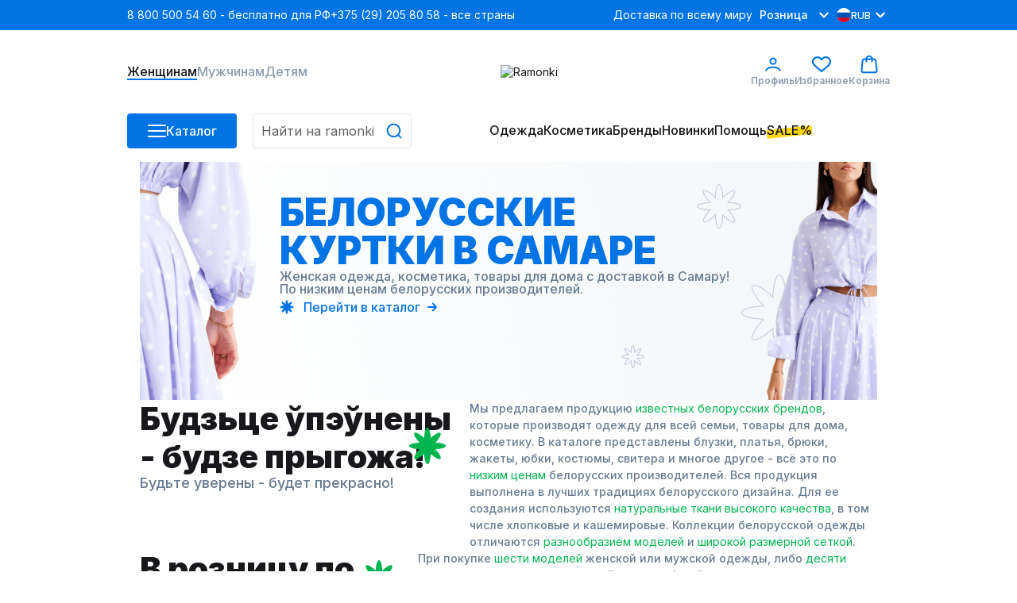

--- FILE ---
content_type: image/svg+xml
request_url: https://ramonki.ru/images/city/ramonka-green.svg
body_size: 609
content:
<svg width="46" height="46" viewBox="0 0 46 46" fill="none" xmlns="http://www.w3.org/2000/svg">
<path d="M46 23C46 20.8333 40.3333 19 33 18.8333C38 13.5 40.8333 8.16666 39.3333 6.66667C37.8333 5.16667 32.5 8 27.1667 13C26.8333 5.66667 25.1667 0 23 0C20.8333 0 19 5.66667 18.8333 13C13.5 8 8.16667 5.16667 6.66667 6.66667C5.16667 8.16666 7.99999 13.5 13 18.8333C5.66665 19.1667 0 20.8333 0 23C0 25.1667 5.66665 27 13 27.1667C7.99999 32.5 5.16667 37.8333 6.66667 39.3333C8.16667 40.8333 13.5 38 18.8333 33C19.1667 40.3333 20.8333 46 23 46C25.1667 46 27 40.3333 27.1667 33C32.5 38 37.8333 40.8333 39.3333 39.3333C40.8333 37.8333 38 32.5 33 27.1667C40.3333 27 46 25.1667 46 23Z" fill="#00B54F"/>
</svg>
